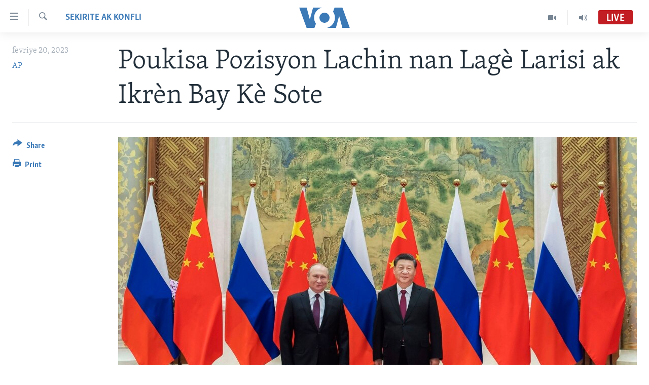

--- FILE ---
content_type: text/html; charset=utf-8
request_url: https://www.voanouvel.com/a/6970586.html
body_size: 8859
content:

<!DOCTYPE html>
<html lang="ht" dir="ltr" class="no-js">
<head>
<link href="/Content/responsive/VOA/cpe/VOA-cpe.css?&amp;av=0.0.0.0&amp;cb=306" rel="stylesheet"/>
<script src="https://tags.voanouvel.com/voa-pangea/prod/utag.sync.js"></script> <script type='text/javascript' src='https://www.youtube.com/iframe_api' async></script>
<script type="text/javascript">
//a general 'js' detection, must be on top level in <head>, due to CSS performance
document.documentElement.className = "js";
var cacheBuster = "306";
var appBaseUrl = "/";
var imgEnhancerBreakpoints = [0, 144, 256, 408, 650, 1023, 1597];
var isLoggingEnabled = false;
var isPreviewPage = false;
var isLivePreviewPage = false;
if (!isPreviewPage) {
window.RFE = window.RFE || {};
window.RFE.cacheEnabledByParam = window.location.href.indexOf('nocache=1') === -1;
const url = new URL(window.location.href);
const params = new URLSearchParams(url.search);
// Remove the 'nocache' parameter
params.delete('nocache');
// Update the URL without the 'nocache' parameter
url.search = params.toString();
window.history.replaceState(null, '', url.toString());
} else {
window.addEventListener('load', function() {
const links = window.document.links;
for (let i = 0; i < links.length; i++) {
links[i].href = '#';
links[i].target = '_self';
}
})
}
var pwaEnabled = false;
var swCacheDisabled;
</script>
<meta charset="utf-8" />
<title>Poukisa Pozisyon Lachin nan Lag&#232; Larisi ak Ikr&#232;n Bay K&#232; Sote </title>
<meta name="description" content="BEIJING (AP) — Pr&#232;ske yon ane depi Larisi te anvayi Ikr&#232;n, gen anpil gwo k&#232; sote sou volonte Lachin genyen pou li ede Moskou nan konfli a ki toujou ap kontinye." />
<meta name="keywords" content="Politik, Azi, Ewòp, Sekirite ak konfli, Larisi, Ikrèn, Lachin" />
<meta name="viewport" content="width=device-width, initial-scale=1.0" />
<meta http-equiv="X-UA-Compatible" content="IE=edge" />
<meta name="robots" content="max-image-preview:large"><meta property="fb:pages" content="456369387788614" />
<meta name="msvalidate.01" content="3286EE554B6F672A6F2E608C02343C0E" />
<link href="https://www.voanouvel.com/a/6970586.html" rel="canonical" />
<meta name="apple-mobile-web-app-title" content="VOA" />
<meta name="apple-mobile-web-app-status-bar-style" content="black" />
<meta name="apple-itunes-app" content="app-id=632618796, app-argument=//6970586.ltr" />
<meta content="Poukisa Pozisyon Lachin nan Lagè Larisi ak Ikrèn Bay Kè Sote " property="og:title" />
<meta content="BEIJING (AP) — Prèske yon ane depi Larisi te anvayi Ikrèn, gen anpil gwo kè sote sou volonte Lachin genyen pou li ede Moskou nan konfli a ki toujou ap kontinye." property="og:description" />
<meta content="article" property="og:type" />
<meta content="https://www.voanouvel.com/a/6970586.html" property="og:url" />
<meta content="Lavwadlamerik" property="og:site_name" />
<meta content="https://www.facebook.com/VOA.KREYOL" property="article:publisher" />
<meta content="https://gdb.voanews.com/c8c4ec59-e223-4034-b307-d17d606936d6_w1200_h630.jpg" property="og:image" />
<meta content="1200" property="og:image:width" />
<meta content="630" property="og:image:height" />
<meta content="741163256059497" property="fb:app_id" />
<meta content="AP" name="Author" />
<meta content="summary_large_image" name="twitter:card" />
<meta content="@VOAKreyol" name="twitter:site" />
<meta content="https://gdb.voanews.com/c8c4ec59-e223-4034-b307-d17d606936d6_w1200_h630.jpg" name="twitter:image" />
<meta content="Poukisa Pozisyon Lachin nan Lagè Larisi ak Ikrèn Bay Kè Sote " name="twitter:title" />
<meta content="BEIJING (AP) — Prèske yon ane depi Larisi te anvayi Ikrèn, gen anpil gwo kè sote sou volonte Lachin genyen pou li ede Moskou nan konfli a ki toujou ap kontinye." name="twitter:description" />
<link rel="amphtml" href="https://www.voanouvel.com/amp/6970586.html" />
<script type="application/ld+json">{"articleSection":"Sekirite ak konfli","isAccessibleForFree":true,"headline":"Poukisa Pozisyon Lachin nan Lagè Larisi ak Ikrèn Bay Kè Sote ","inLanguage":"cpe","keywords":"Politik, Azi, Ewòp, Sekirite ak konfli, Larisi, Ikrèn, Lachin","author":{"@type":"Person","url":"https://www.voanouvel.com/author/ap/pbqvo","description":"","image":{"@type":"ImageObject","url":"https://gdb.voanews.com/f4dceddc-4fca-49e4-bab3-3258df564ce7.jpg"},"name":"AP"},"datePublished":"2023-02-20 17:48:36Z","dateModified":"2023-02-20 17:48:36Z","publisher":{"logo":{"width":512,"height":220,"@type":"ImageObject","url":"https://www.voanouvel.com/Content/responsive/VOA/cpe/img/logo.png"},"@type":"NewsMediaOrganization","url":"https://www.voanouvel.com","sameAs":["https://www.facebook.com/VOA.KREYOL/","https://twitter.com/voakreyol","https://www.youtube.com/user/voacreole","https://www.instagram.com/voakreyol/"],"name":"Lavwadlamerik","alternateName":""},"@context":"https://schema.org","@type":"NewsArticle","mainEntityOfPage":"https://www.voanouvel.com/a/6970586.html","url":"https://www.voanouvel.com/a/6970586.html","description":"BEIJING (AP) — Prèske yon ane depi Larisi te anvayi Ikrèn, gen anpil gwo kè sote sou volonte Lachin genyen pou li ede Moskou nan konfli a ki toujou ap kontinye.","image":{"width":1080,"height":608,"@type":"ImageObject","url":"https://gdb.voanews.com/c8c4ec59-e223-4034-b307-d17d606936d6_w1080_h608.jpg"},"name":"Poukisa Pozisyon Lachin nan Lagè Larisi ak Ikrèn Bay Kè Sote "}</script>
<script src="/Scripts/responsive/infographics.b?v=dVbZ-Cza7s4UoO3BqYSZdbxQZVF4BOLP5EfYDs4kqEo1&amp;av=0.0.0.0&amp;cb=306"></script>
<script src="/Scripts/responsive/loader.b?v=Q26XNwrL6vJYKjqFQRDnx01Lk2pi1mRsuLEaVKMsvpA1&amp;av=0.0.0.0&amp;cb=306"></script>
<link rel="icon" type="image/svg+xml" href="/Content/responsive/VOA/img/webApp/favicon.svg" />
<link rel="alternate icon" href="/Content/responsive/VOA/img/webApp/favicon.ico" />
<link rel="apple-touch-icon" sizes="152x152" href="/Content/responsive/VOA/img/webApp/ico-152x152.png" />
<link rel="apple-touch-icon" sizes="144x144" href="/Content/responsive/VOA/img/webApp/ico-144x144.png" />
<link rel="apple-touch-icon" sizes="114x114" href="/Content/responsive/VOA/img/webApp/ico-114x114.png" />
<link rel="apple-touch-icon" sizes="72x72" href="/Content/responsive/VOA/img/webApp/ico-72x72.png" />
<link rel="apple-touch-icon-precomposed" href="/Content/responsive/VOA/img/webApp/ico-57x57.png" />
<link rel="icon" sizes="192x192" href="/Content/responsive/VOA/img/webApp/ico-192x192.png" />
<link rel="icon" sizes="128x128" href="/Content/responsive/VOA/img/webApp/ico-128x128.png" />
<meta name="msapplication-TileColor" content="#ffffff" />
<meta name="msapplication-TileImage" content="/Content/responsive/VOA/img/webApp/ico-144x144.png" />
<link rel="alternate" type="application/rss+xml" title="VOA - Top Stories [RSS]" href="/api/" />
<link rel="sitemap" type="application/rss+xml" href="/sitemap.xml" />
</head>
<body class=" nav-no-loaded cc_theme pg-article print-lay-article js-category-to-nav nojs-images ">
<script type="text/javascript" >
var analyticsData = {url:"https://www.voanouvel.com/a/6970586.html",property_id:"459",article_uid:"6970586",page_title:"Poukisa Pozisyon Lachin nan Lagè Larisi ak Ikrèn Bay Kè Sote ",page_type:"article",content_type:"article",subcontent_type:"article",last_modified:"2023-02-20 17:48:36Z",pub_datetime:"2023-02-20 17:48:36Z",pub_year:"2023",pub_month:"02",pub_day:"20",pub_hour:"17",pub_weekday:"Monday",section:"sekirite ak konfli",english_section:"securities-and-conflicts",byline:"AP",categories:"creole_news_politics,asia,ewop,securities-and-conflicts,russia,ukraine,china",domain:"www.voanouvel.com",language:"Creole",language_service:"VOA Creole",platform:"web",copied:"no",copied_article:"",copied_title:"",runs_js:"Yes",cms_release:"8.44.0.0.306",enviro_type:"prod",slug:"",entity:"VOA",short_language_service:"CREO",platform_short:"W",page_name:"Poukisa Pozisyon Lachin nan Lagè Larisi ak Ikrèn Bay Kè Sote "};
</script>
<noscript><iframe src="https://www.googletagmanager.com/ns.html?id=GTM-N8MP7P" height="0" width="0" style="display:none;visibility:hidden"></iframe></noscript><script type="text/javascript" data-cookiecategory="analytics">
var gtmEventObject = Object.assign({}, analyticsData, {event: 'page_meta_ready'});window.dataLayer = window.dataLayer || [];window.dataLayer.push(gtmEventObject);
if (top.location === self.location) { //if not inside of an IFrame
var renderGtm = "true";
if (renderGtm === "true") {
(function(w,d,s,l,i){w[l]=w[l]||[];w[l].push({'gtm.start':new Date().getTime(),event:'gtm.js'});var f=d.getElementsByTagName(s)[0],j=d.createElement(s),dl=l!='dataLayer'?'&l='+l:'';j.async=true;j.src='//www.googletagmanager.com/gtm.js?id='+i+dl;f.parentNode.insertBefore(j,f);})(window,document,'script','dataLayer','GTM-N8MP7P');
}
}
</script>
<!--Analytics tag js version start-->
<script type="text/javascript" data-cookiecategory="analytics">
var utag_data = Object.assign({}, analyticsData, {});
if(typeof(TealiumTagFrom)==='function' && typeof(TealiumTagSearchKeyword)==='function') {
var utag_from=TealiumTagFrom();var utag_searchKeyword=TealiumTagSearchKeyword();
if(utag_searchKeyword!=null && utag_searchKeyword!=='' && utag_data["search_keyword"]==null) utag_data["search_keyword"]=utag_searchKeyword;if(utag_from!=null && utag_from!=='') utag_data["from"]=TealiumTagFrom();}
if(window.top!== window.self&&utag_data.page_type==="snippet"){utag_data.page_type = 'iframe';}
try{if(window.top!==window.self&&window.self.location.hostname===window.top.location.hostname){utag_data.platform = 'self-embed';utag_data.platform_short = 'se';}}catch(e){if(window.top!==window.self&&window.self.location.search.includes("platformType=self-embed")){utag_data.platform = 'cross-promo';utag_data.platform_short = 'cp';}}
(function(a,b,c,d){ a="https://tags.voanouvel.com/voa-pangea/prod/utag.js"; b=document;c="script";d=b.createElement(c);d.src=a;d.type="text/java"+c;d.async=true; a=b.getElementsByTagName(c)[0];a.parentNode.insertBefore(d,a); })();
</script>
<!--Analytics tag js version end-->
<!-- Analytics tag management NoScript -->
<noscript>
<img style="position: absolute; border: none;" src="https://ssc.voanouvel.com/b/ss/bbgprod,bbgentityvoa/1/G.4--NS/1150613501?pageName=voa%3acreo%3aw%3aarticle%3apoukisa%20pozisyon%20lachin%20nan%20lag%c3%a8%20%20larisi%20ak%20ikr%c3%a8n%20bay%20k%c3%a8%20sote%20&amp;c6=poukisa%20pozisyon%20lachin%20nan%20lag%c3%a8%20%20larisi%20ak%20ikr%c3%a8n%20bay%20k%c3%a8%20sote%20&amp;v36=8.44.0.0.306&amp;v6=D=c6&amp;g=https%3a%2f%2fwww.voanouvel.com%2fa%2f6970586.html&amp;c1=D=g&amp;v1=D=g&amp;events=event1,event52&amp;c16=voa%20creole&amp;v16=D=c16&amp;c5=securities-and-conflicts&amp;v5=D=c5&amp;ch=sekirite%20ak%20konfli&amp;c15=creole&amp;v15=D=c15&amp;c4=article&amp;v4=D=c4&amp;c14=6970586&amp;v14=D=c14&amp;v20=no&amp;c17=web&amp;v17=D=c17&amp;mcorgid=518abc7455e462b97f000101%40adobeorg&amp;server=www.voanouvel.com&amp;pageType=D=c4&amp;ns=bbg&amp;v29=D=server&amp;v25=voa&amp;v30=459&amp;v105=D=User-Agent " alt="analytics" width="1" height="1" /></noscript>
<!-- End of Analytics tag management NoScript -->
<!--*** Accessibility links - For ScreenReaders only ***-->
<section>
<div class="sr-only">
<h2>Accessibility links</h2>
<ul>
<li><a href="#content" data-disable-smooth-scroll="1">Skip to main content</a></li>
<li><a href="#navigation" data-disable-smooth-scroll="1">Skip to main Navigation</a></li>
<li><a href="#txtHeaderSearch" data-disable-smooth-scroll="1">Skip to Search</a></li>
</ul>
</div>
</section>
<div dir="ltr">
<div id="page">
<aside>
<div class="c-lightbox overlay-modal">
<div class="c-lightbox__intro">
<h2 class="c-lightbox__intro-title"></h2>
<button class="btn btn--rounded c-lightbox__btn c-lightbox__intro-next" title="Swivan">
<span class="ico ico--rounded ico-chevron-forward"></span>
<span class="sr-only">Swivan</span>
</button>
</div>
<div class="c-lightbox__nav">
<button class="btn btn--rounded c-lightbox__btn c-lightbox__btn--close" title="F&#232;men">
<span class="ico ico--rounded ico-close"></span>
<span class="sr-only">F&#232;men</span>
</button>
<button class="btn btn--rounded c-lightbox__btn c-lightbox__btn--prev" title="Anvan">
<span class="ico ico--rounded ico-chevron-backward"></span>
<span class="sr-only">Anvan</span>
</button>
<button class="btn btn--rounded c-lightbox__btn c-lightbox__btn--next" title="Swivan">
<span class="ico ico--rounded ico-chevron-forward"></span>
<span class="sr-only">Swivan</span>
</button>
</div>
<div class="c-lightbox__content-wrap">
<figure class="c-lightbox__content">
<span class="c-spinner c-spinner--lightbox">
<img src="/Content/responsive/img/player-spinner.png"
alt="please wait"
title="please wait" />
</span>
<div class="c-lightbox__img">
<div class="thumb">
<img src="" alt="" />
</div>
</div>
<figcaption>
<div class="c-lightbox__info c-lightbox__info--foot">
<span class="c-lightbox__counter"></span>
<span class="caption c-lightbox__caption"></span>
</div>
</figcaption>
</figure>
</div>
<div class="hidden">
<div class="content-advisory__box content-advisory__box--lightbox">
<span class="content-advisory__box-text">This image contains sensitive content which some people may find offensive or disturbing.</span>
<button class="btn btn--transparent content-advisory__box-btn m-t-md" value="text" type="button">
<span class="btn__text">
Click to reveal
</span>
</button>
</div>
</div>
</div>
<div class="print-dialogue">
<div class="container">
<h3 class="print-dialogue__title section-head">Print Options:</h3>
<div class="print-dialogue__opts">
<ul class="print-dialogue__opt-group">
<li class="form__group form__group--checkbox">
<input class="form__check " id="checkboxImages" name="checkboxImages" type="checkbox" checked="checked" />
<label for="checkboxImages" class="form__label m-t-md">Images</label>
</li>
<li class="form__group form__group--checkbox">
<input class="form__check " id="checkboxMultimedia" name="checkboxMultimedia" type="checkbox" checked="checked" />
<label for="checkboxMultimedia" class="form__label m-t-md">Multimedia</label>
</li>
</ul>
<ul class="print-dialogue__opt-group">
<li class="form__group form__group--checkbox">
<input class="form__check " id="checkboxEmbedded" name="checkboxEmbedded" type="checkbox" checked="checked" />
<label for="checkboxEmbedded" class="form__label m-t-md">Embedded Content</label>
</li>
<li class="form__group form__group--checkbox">
<input class="form__check " id="checkboxComments" name="checkboxComments" type="checkbox" />
<label for="checkboxComments" class="form__label m-t-md">Comments</label>
</li>
</ul>
</div>
<div class="print-dialogue__buttons">
<button class="btn btn--secondary close-button" type="button" title="anile">
<span class="btn__text ">anile</span>
</button>
<button class="btn btn-cust-print m-l-sm" type="button" title="Print">
<span class="btn__text ">Print</span>
</button>
</div>
</div>
</div>
<div class="ctc-message pos-fix">
<div class="ctc-message__inner">Link has been copied to clipboard</div>
</div>
</aside>
<div class="hdr-20 hdr-20--big">
<div class="hdr-20__inner">
<div class="hdr-20__max pos-rel">
<div class="hdr-20__side hdr-20__side--primary d-flex">
<label data-for="main-menu-ctrl" data-switcher-trigger="true" data-switch-target="main-menu-ctrl" class="burger hdr-trigger pos-rel trans-trigger" data-trans-evt="click" data-trans-id="menu">
<span class="ico ico-close hdr-trigger__ico hdr-trigger__ico--close burger__ico burger__ico--close"></span>
<span class="ico ico-menu hdr-trigger__ico hdr-trigger__ico--open burger__ico burger__ico--open"></span>
</label>
<div class="menu-pnl pos-fix trans-target" data-switch-target="main-menu-ctrl" data-trans-id="menu">
<div class="menu-pnl__inner">
<nav class="main-nav menu-pnl__item menu-pnl__item--first">
<ul class="main-nav__list accordeon" data-analytics-tales="false" data-promo-name="link" data-location-name="nav,secnav">
<li class="main-nav__item">
<a class="main-nav__item-name main-nav__item-name--link" href="/p/6830.html" title="Ayiti" data-item-name="haiti-news" >Ayiti</a>
</li>
<li class="main-nav__item">
<a class="main-nav__item-name main-nav__item-name--link" href="/p/6831.html" title="L&#232;zetazini" data-item-name="us-news" >L&#232;zetazini</a>
</li>
<li class="main-nav__item">
<a class="main-nav__item-name main-nav__item-name--link" href="/z/332" title="Amerik Latin" data-item-name="amerik" >Amerik Latin</a>
</li>
<li class="main-nav__item">
<a class="main-nav__item-name main-nav__item-name--link" href="/p/6838.html" title="Ent&#232;nasyonal" data-item-name="international-news" >Ent&#232;nasyonal</a>
</li>
<li class="main-nav__item">
<a class="main-nav__item-name main-nav__item-name--link" href="/z/581" title="Video" data-item-name="videos" >Video</a>
</li>
<li class="main-nav__item">
<a class="main-nav__item-name main-nav__item-name--link" href="/FlashpointIkren" title="Flashpoint Ikr&#232;n" data-item-name="flashipoint2" >Flashpoint Ikr&#232;n</a>
</li>
</ul>
</nav>
<div class="menu-pnl__item">
<a href="https://learningenglish.voanews.com/" class="menu-pnl__item-link" alt="Learning English">Learning English</a>
</div>
<div class="menu-pnl__item menu-pnl__item--social">
<h5 class="menu-pnl__sub-head">Suiv nou</h5>
<a href="https://www.facebook.com/VOA.KREYOL/" title="Suiv nou sou Facebook" data-analytics-text="follow_on_facebook" class="btn btn--rounded btn--social-inverted menu-pnl__btn js-social-btn btn-facebook" target="_blank" rel="noopener">
<span class="ico ico-facebook-alt ico--rounded"></span>
</a>
<a href="https://twitter.com/voakreyol" title="Suiv nou sou Twitter" data-analytics-text="follow_on_twitter" class="btn btn--rounded btn--social-inverted menu-pnl__btn js-social-btn btn-twitter" target="_blank" rel="noopener">
<span class="ico ico-twitter ico--rounded"></span>
</a>
<a href="https://www.youtube.com/user/voacreole" title="Suiv nou sou Youtube" data-analytics-text="follow_on_youtube" class="btn btn--rounded btn--social-inverted menu-pnl__btn js-social-btn btn-youtube" target="_blank" rel="noopener">
<span class="ico ico-youtube ico--rounded"></span>
</a>
<a href="https://www.instagram.com/voakreyol/" title="Follow us on Instagram" data-analytics-text="follow_on_instagram" class="btn btn--rounded btn--social-inverted menu-pnl__btn js-social-btn btn-instagram" target="_blank" rel="noopener">
<span class="ico ico-instagram ico--rounded"></span>
</a>
</div>
<div class="menu-pnl__item">
<a href="/navigation/allsites" class="menu-pnl__item-link">
<span class="ico ico-languages "></span>
Languages
</a>
</div>
</div>
</div>
<label data-for="top-search-ctrl" data-switcher-trigger="true" data-switch-target="top-search-ctrl" class="top-srch-trigger hdr-trigger">
<span class="ico ico-close hdr-trigger__ico hdr-trigger__ico--close top-srch-trigger__ico top-srch-trigger__ico--close"></span>
<span class="ico ico-search hdr-trigger__ico hdr-trigger__ico--open top-srch-trigger__ico top-srch-trigger__ico--open"></span>
</label>
<div class="srch-top srch-top--in-header" data-switch-target="top-search-ctrl">
<div class="container">
<form action="/s" class="srch-top__form srch-top__form--in-header" id="form-topSearchHeader" method="get" role="search"><label for="txtHeaderSearch" class="sr-only">Ch&#232;che</label>
<input type="text" id="txtHeaderSearch" name="k" placeholder="Chache t&#232;ks la" accesskey="s" value="" class="srch-top__input analyticstag-event" onkeydown="if (event.keyCode === 13) { FireAnalyticsTagEventOnSearch('search', $dom.get('#txtHeaderSearch')[0].value) }" />
<button title="Ch&#232;che" type="submit" class="btn btn--top-srch analyticstag-event" onclick="FireAnalyticsTagEventOnSearch('search', $dom.get('#txtHeaderSearch')[0].value) ">
<span class="ico ico-search"></span>
</button></form>
</div>
</div>
<a href="/" class="main-logo-link">
<img src="/Content/responsive/VOA/cpe/img/logo-compact.svg" class="main-logo main-logo--comp" alt="site logo">
<img src="/Content/responsive/VOA/cpe/img/logo.svg" class="main-logo main-logo--big" alt="site logo">
</a>
</div>
<div class="hdr-20__side hdr-20__side--secondary d-flex">
<a href="/programs/radio" title="Audio" class="hdr-20__secondary-item" data-item-name="audio">
<span class="ico ico-audio hdr-20__secondary-icon"></span>
</a>
<a href="/programs/tv" title="Video" class="hdr-20__secondary-item" data-item-name="video">
<span class="ico ico-video hdr-20__secondary-icon"></span>
</a>
<a href="/s" title="Ch&#232;che" class="hdr-20__secondary-item hdr-20__secondary-item--search" data-item-name="search">
<span class="ico ico-search hdr-20__secondary-icon hdr-20__secondary-icon--search"></span>
</a>
<div class="hdr-20__secondary-item live-b-drop">
<div class="live-b-drop__off">
<a href="/live/audio/47" class="live-b-drop__link" title="Live" data-item-name="live">
<span class="badge badge--live-btn badge--live">
Live
</span>
</a>
</div>
<div class="live-b-drop__on hidden">
<label data-for="live-ctrl" data-switcher-trigger="true" data-switch-target="live-ctrl" class="live-b-drop__label pos-rel">
<span class="badge badge--live badge--live-btn">
Live
</span>
<span class="ico ico-close live-b-drop__label-ico live-b-drop__label-ico--close"></span>
</label>
<div class="live-b-drop__panel" id="targetLivePanelDiv" data-switch-target="live-ctrl"></div>
</div>
</div>
<div class="srch-bottom">
<form action="/s" class="srch-bottom__form d-flex" id="form-bottomSearch" method="get" role="search"><label for="txtSearch" class="sr-only">Ch&#232;che</label>
<input type="search" id="txtSearch" name="k" placeholder="Chache t&#232;ks la" accesskey="s" value="" class="srch-bottom__input analyticstag-event" onkeydown="if (event.keyCode === 13) { FireAnalyticsTagEventOnSearch('search', $dom.get('#txtSearch')[0].value) }" />
<button title="Ch&#232;che" type="submit" class="btn btn--bottom-srch analyticstag-event" onclick="FireAnalyticsTagEventOnSearch('search', $dom.get('#txtSearch')[0].value) ">
<span class="ico ico-search"></span>
</button></form>
</div>
</div>
<img src="/Content/responsive/VOA/cpe/img/logo-print.gif" class="logo-print" alt="site logo">
<img src="/Content/responsive/VOA/cpe/img/logo-print_color.png" class="logo-print logo-print--color" alt="site logo">
</div>
</div>
</div>
<script>
if (document.body.className.indexOf('pg-home') > -1) {
var nav2In = document.querySelector('.hdr-20__inner');
var nav2Sec = document.querySelector('.hdr-20__side--secondary');
var secStyle = window.getComputedStyle(nav2Sec);
if (nav2In && window.pageYOffset < 150 && secStyle['position'] !== 'fixed') {
nav2In.classList.add('hdr-20__inner--big')
}
}
</script>
<div class="c-hlights c-hlights--breaking c-hlights--no-item" data-hlight-display="mobile,desktop">
<div class="c-hlights__wrap container p-0">
<div class="c-hlights__nav">
<a role="button" href="#" title="Anvan">
<span class="ico ico-chevron-backward m-0"></span>
<span class="sr-only">Anvan</span>
</a>
<a role="button" href="#" title="Swivan">
<span class="ico ico-chevron-forward m-0"></span>
<span class="sr-only">Swivan</span>
</a>
</div>
<span class="c-hlights__label">
<span class="">Breaking News</span>
<span class="switcher-trigger">
<label data-for="more-less-1" data-switcher-trigger="true" class="switcher-trigger__label switcher-trigger__label--more p-b-0" title="Montre plis">
<span class="ico ico-chevron-down"></span>
</label>
<label data-for="more-less-1" data-switcher-trigger="true" class="switcher-trigger__label switcher-trigger__label--less p-b-0" title="Show less">
<span class="ico ico-chevron-up"></span>
</label>
</span>
</span>
<ul class="c-hlights__items switcher-target" data-switch-target="more-less-1">
</ul>
</div>
</div> <div id="content">
<main class="container">
<div class="hdr-container">
<div class="row">
<div class="col-category col-xs-12 col-md-2 pull-left"> <div class="category js-category">
<a class="" href="/z/6854">Sekirite ak konfli</a> </div>
</div><div class="col-title col-xs-12 col-md-10 pull-right"> <h1 class="title pg-title">
Poukisa Pozisyon Lachin nan Lag&#232; Larisi ak Ikr&#232;n Bay K&#232; Sote
</h1>
</div><div class="col-publishing-details col-xs-12 col-sm-12 col-md-2 pull-left"> <div class="publishing-details ">
<div class="published">
<span class="date" >
<time pubdate="pubdate" datetime="2023-02-20T12:48:36-05:00">
fevriye 20, 2023
</time>
</span>
</div>
<div class="links">
<ul class="links__list links__list--column">
<li class="links__item">
<a class="links__item-link" href="/author/ap/pbqvo" title="AP">AP</a>
</li>
</ul>
</div>
</div>
</div><div class="col-lg-12 separator"> <div class="separator">
<hr class="title-line" />
</div>
</div><div class="col-multimedia col-xs-12 col-md-10 pull-right"> <div class="cover-media">
<figure class="media-image js-media-expand">
<div class="img-wrap">
<div class="thumb thumb16_9">
<img src="https://gdb.voanews.com/c8c4ec59-e223-4034-b307-d17d606936d6_w250_r1_s.jpg" alt="China Russia" />
</div>
</div>
<figcaption>
<span class="caption">China Russia</span>
</figcaption>
</figure>
</div>
</div><div class="col-xs-12 col-md-2 pull-left article-share pos-rel"> <div class="share--box">
<div class="sticky-share-container" style="display:none">
<div class="container">
<a href="https://www.voanouvel.com" id="logo-sticky-share">&nbsp;</a>
<div class="pg-title pg-title--sticky-share">
Poukisa Pozisyon Lachin nan Lag&#232; Larisi ak Ikr&#232;n Bay K&#232; Sote
</div>
<div class="sticked-nav-actions">
<!--This part is for sticky navigation display-->
<p class="buttons link-content-sharing p-0 ">
<button class="btn btn--link btn-content-sharing p-t-0 " id="btnContentSharing" value="text" role="Button" type="" title="More options">
<span class="ico ico-share ico--l"></span>
<span class="btn__text ">
Share
</span>
</button>
</p>
<aside class="content-sharing js-content-sharing js-content-sharing--apply-sticky content-sharing--sticky"
role="complementary"
data-share-url="https://www.voanouvel.com/a/6970586.html" data-share-title="Poukisa Pozisyon Lachin nan Lag&#232; Larisi ak Ikr&#232;n Bay K&#232; Sote " data-share-text="BEIJING (AP) — Pr&#232;ske yon ane depi Larisi te anvayi Ikr&#232;n, gen anpil gwo k&#232; sote sou volonte Lachin genyen pou li ede Moskou nan konfli a ki toujou ap kontinye.">
<div class="content-sharing__popover">
<h6 class="content-sharing__title">Share</h6>
<button href="#close" id="btnCloseSharing" class="btn btn--text-like content-sharing__close-btn">
<span class="ico ico-close ico--l"></span>
</button>
<ul class="content-sharing__list">
<li class="content-sharing__item">
<div class="ctc ">
<input type="text" class="ctc__input" readonly="readonly">
<a href="" js-href="https://www.voanouvel.com/a/6970586.html" class="content-sharing__link ctc__button">
<span class="ico ico-copy-link ico--rounded ico--s"></span>
<span class="content-sharing__link-text">Copy link</span>
</a>
</div>
</li>
<li class="content-sharing__item">
<a href="https://facebook.com/sharer.php?u=https%3a%2f%2fwww.voanouvel.com%2fa%2f6970586.html"
data-analytics-text="share_on_facebook"
title="Facebook" target="_blank"
class="content-sharing__link js-social-btn">
<span class="ico ico-facebook ico--rounded ico--s"></span>
<span class="content-sharing__link-text">Facebook</span>
</a>
</li>
<li class="content-sharing__item">
<a href="https://twitter.com/share?url=https%3a%2f%2fwww.voanouvel.com%2fa%2f6970586.html&amp;text=Poukisa+Pozisyon+Lachin+nan+Lag%c3%a8++Larisi+ak+Ikr%c3%a8n+Bay+K%c3%a8+Sote+"
data-analytics-text="share_on_twitter"
title="Twitter" target="_blank"
class="content-sharing__link js-social-btn">
<span class="ico ico-twitter ico--rounded ico--s"></span>
<span class="content-sharing__link-text">Twitter</span>
</a>
</li>
<li class="content-sharing__item">
<a href="mailto:?body=https%3a%2f%2fwww.voanouvel.com%2fa%2f6970586.html&amp;subject=Poukisa Pozisyon Lachin nan Lag&#232; Larisi ak Ikr&#232;n Bay K&#232; Sote "
title="Email"
class="content-sharing__link ">
<span class="ico ico-email ico--rounded ico--s"></span>
<span class="content-sharing__link-text">Email</span>
</a>
</li>
</ul>
</div>
</aside>
</div>
</div>
</div>
<div class="links">
<p class="buttons link-content-sharing p-0 ">
<button class="btn btn--link btn-content-sharing p-t-0 " id="btnContentSharing" value="text" role="Button" type="" title="More options">
<span class="ico ico-share ico--l"></span>
<span class="btn__text ">
Share
</span>
</button>
</p>
<aside class="content-sharing js-content-sharing " role="complementary"
data-share-url="https://www.voanouvel.com/a/6970586.html" data-share-title="Poukisa Pozisyon Lachin nan Lag&#232; Larisi ak Ikr&#232;n Bay K&#232; Sote " data-share-text="BEIJING (AP) — Pr&#232;ske yon ane depi Larisi te anvayi Ikr&#232;n, gen anpil gwo k&#232; sote sou volonte Lachin genyen pou li ede Moskou nan konfli a ki toujou ap kontinye.">
<div class="content-sharing__popover">
<h6 class="content-sharing__title">Share</h6>
<button href="#close" id="btnCloseSharing" class="btn btn--text-like content-sharing__close-btn">
<span class="ico ico-close ico--l"></span>
</button>
<ul class="content-sharing__list">
<li class="content-sharing__item">
<div class="ctc ">
<input type="text" class="ctc__input" readonly="readonly">
<a href="" js-href="https://www.voanouvel.com/a/6970586.html" class="content-sharing__link ctc__button">
<span class="ico ico-copy-link ico--rounded ico--l"></span>
<span class="content-sharing__link-text">Copy link</span>
</a>
</div>
</li>
<li class="content-sharing__item">
<a href="https://facebook.com/sharer.php?u=https%3a%2f%2fwww.voanouvel.com%2fa%2f6970586.html"
data-analytics-text="share_on_facebook"
title="Facebook" target="_blank"
class="content-sharing__link js-social-btn">
<span class="ico ico-facebook ico--rounded ico--l"></span>
<span class="content-sharing__link-text">Facebook</span>
</a>
</li>
<li class="content-sharing__item">
<a href="https://twitter.com/share?url=https%3a%2f%2fwww.voanouvel.com%2fa%2f6970586.html&amp;text=Poukisa+Pozisyon+Lachin+nan+Lag%c3%a8++Larisi+ak+Ikr%c3%a8n+Bay+K%c3%a8+Sote+"
data-analytics-text="share_on_twitter"
title="Twitter" target="_blank"
class="content-sharing__link js-social-btn">
<span class="ico ico-twitter ico--rounded ico--l"></span>
<span class="content-sharing__link-text">Twitter</span>
</a>
</li>
<li class="content-sharing__item">
<a href="mailto:?body=https%3a%2f%2fwww.voanouvel.com%2fa%2f6970586.html&amp;subject=Poukisa Pozisyon Lachin nan Lag&#232; Larisi ak Ikr&#232;n Bay K&#232; Sote "
title="Email"
class="content-sharing__link ">
<span class="ico ico-email ico--rounded ico--l"></span>
<span class="content-sharing__link-text">Email</span>
</a>
</li>
</ul>
</div>
</aside>
<p class="link-print visible-md visible-lg buttons p-0">
<button class="btn btn--link btn-print p-t-0" onclick="if (typeof FireAnalyticsTagEvent === 'function') {FireAnalyticsTagEvent({ on_page_event: 'print_story' });}return false" title="(CTRL+P)">
<span class="ico ico-print"></span>
<span class="btn__text">Print</span>
</button>
</p>
</div>
</div>
</div>
</div>
</div>
<div class="body-container">
<div class="row">
<div class="col-xs-12 col-sm-12 col-md-10 col-lg-10 pull-right">
<div class="row">
<div class="col-xs-12 col-sm-12 col-md-8 col-lg-8 pull-left bottom-offset content-offset">
<div class="intro intro--bold" >
<p >BEIJING (AP) — Pr&#232;ske yon ane depi Larisi te anvayi Ikr&#232;n, gen anpil gwo k&#232; sote sou volonte Lachin genyen pou li ede Moskou nan konfli a ki toujou ap kontinye.</p>
</div>
<div id="article-content" class="content-floated-wrap fb-quotable">
<div class="wsw">
<p>Lachin te refize pran posizyon kont aksyon Larisi yo ki anvayi kay vwazen li Ikrèn.</p>
<p>An menm tan, li ensiste pou yo respekte souverènte ak entegrite teritoryal tout nasyon.</p>
<p>Sekretè Deta Ameriken an Antony Blinken te di ke entèlijans Ameriken yo sijere ke Lachin ap konsidere bay Larisi zam ak minisyon.</p>
<p>Li te di ke patisipasyon Lachin ap pwovoke &quot;gwo konsekans.&quot;</p>
<p>Lendi, pòtpawòl Ministè Afè Etranjè Chinwa a, Wang Wenbin, te akize Lèzetazini li di ki mete gaz sou dife a nan lagè a, li di se Etazini ki te kontinye bay zam nan chan batay yo, se pa Lachin.</p>
</div>
<ul>
<li>
<div class="c-author c-author--hlight">
<div class="media-block">
<a href="/author/ap/pbqvo" class="img-wrap img-wrap--xs img-wrap--float img-wrap--t-spac">
<div class="thumb thumb1_1 rounded">
<noscript class="nojs-img">
<img src="https://gdb.voanews.com/f4dceddc-4fca-49e4-bab3-3258df564ce7_w100_r5.jpg" alt="16x9 Image" class="avatar" />
</noscript>
<img alt="16x9 Image" class="avatar" data-src="https://gdb.voanews.com/f4dceddc-4fca-49e4-bab3-3258df564ce7_w66_r5.jpg" src="" />
</div>
</a>
<div class="c-author__content">
<h4 class="media-block__title media-block__title--author">
<a href="/author/ap/pbqvo">AP</a>
</h4>
<div class="c-author__btns m-t-md">
<a class="btn btn-rss btn--social" href="/api/apbqvol-vomx-tpe_vpvi" title="Subscribe">
<span class="ico ico-rss"></span>
<span class="btn__text">Subscribe</span>
</a>
</div>
</div>
</div>
</div>
</li>
</ul>
</div>
</div>
<div class="col-xs-12 col-sm-12 col-md-4 col-lg-4 pull-left design-top-offset"> <div class="media-block-wrap">
<h2 class="section-head">Related</h2>
<div class="row">
<ul>
<li class="col-xs-12 col-sm-6 col-md-12 col-lg-12 mb-grid">
<div class="media-block ">
<a href="/a/6968042.html" class="img-wrap img-wrap--t-spac img-wrap--size-4 img-wrap--float" title="Zelenskyy nan Konferans sou Sekirite Munich la">
<div class="thumb thumb16_9">
<noscript class="nojs-img">
<img src="https://gdb.voanews.com/01000000-0aff-0242-e76c-08db10d0311b_w100_r1.jpg" alt="Zelenskyy nan Konferans sou Sekirite Munich la" />
</noscript>
<img data-src="https://gdb.voanews.com/01000000-0aff-0242-e76c-08db10d0311b_w33_r1.jpg" src="" alt="Zelenskyy nan Konferans sou Sekirite Munich la" class=""/>
</div>
</a>
<div class="media-block__content media-block__content--h">
<a href="/a/6968042.html">
<h4 class="media-block__title media-block__title--size-4" title="Zelenskyy nan Konferans sou Sekirite Munich la">
Zelenskyy nan Konferans sou Sekirite Munich la
</h4>
</a>
</div>
</div>
</li>
<li class="col-xs-12 col-sm-6 col-md-12 col-lg-12 mb-grid">
<div class="media-block ">
<a href="/a/6968040.html" class="img-wrap img-wrap--t-spac img-wrap--size-4 img-wrap--float" title="Afrik di Sid, LaRisi, ak LaChin Tanmen Ekz&#232;sis Milit&#232; nan Lanm&#232; ">
<div class="thumb thumb16_9">
<noscript class="nojs-img">
<img src="https://gdb.voanews.com/01000000-0aff-0242-0af2-08db110d41b0_w100_r1.jpg" alt="Afrik di Sid, LaRisi, ak LaChin Tanmen Ekz&#232;sis Milit&#232; nan Lanm&#232; " />
</noscript>
<img data-src="https://gdb.voanews.com/01000000-0aff-0242-0af2-08db110d41b0_w33_r1.jpg" src="" alt="Afrik di Sid, LaRisi, ak LaChin Tanmen Ekz&#232;sis Milit&#232; nan Lanm&#232; " class=""/>
</div>
</a>
<div class="media-block__content media-block__content--h">
<a href="/a/6968040.html">
<h4 class="media-block__title media-block__title--size-4" title="Afrik di Sid, LaRisi, ak LaChin Tanmen Ekz&#232;sis Milit&#232; nan Lanm&#232; ">
Afrik di Sid, LaRisi, ak LaChin Tanmen Ekz&#232;sis Milit&#232; nan Lanm&#232;
</h4>
</a>
</div>
</div>
</li>
</ul>
</div>
</div>
</div>
</div>
</div>
</div>
</div>
</main>
</div>
<footer role="contentinfo">
<div id="foot" class="foot">
<div class="container">
<div class="foot-nav collapsed" id="foot-nav">
<div class="menu">
<ul class="items">
<li class="socials block-socials">
<span class="handler" id="socials-handler">
Suiv nou
</span>
<div class="inner">
<ul class="subitems follow">
<li>
<a href="https://www.facebook.com/VOA.KREYOL/" title="Suiv nou sou Facebook" data-analytics-text="follow_on_facebook" class="btn btn--rounded js-social-btn btn-facebook" target="_blank" rel="noopener">
<span class="ico ico-facebook-alt ico--rounded"></span>
</a>
</li>
<li>
<a href="https://twitter.com/voakreyol" title="Suiv nou sou Twitter" data-analytics-text="follow_on_twitter" class="btn btn--rounded js-social-btn btn-twitter" target="_blank" rel="noopener">
<span class="ico ico-twitter ico--rounded"></span>
</a>
</li>
<li>
<a href="https://www.youtube.com/user/voacreole" title="Suiv nou sou Youtube" data-analytics-text="follow_on_youtube" class="btn btn--rounded js-social-btn btn-youtube" target="_blank" rel="noopener">
<span class="ico ico-youtube ico--rounded"></span>
</a>
</li>
<li>
<a href="/rssfeeds" title="RSS" data-analytics-text="follow_on_rss" class="btn btn--rounded js-social-btn btn-rss" >
<span class="ico ico-rss ico--rounded"></span>
</a>
</li>
<li>
<a href="/podcasts" title="Podcast" data-analytics-text="follow_on_podcast" class="btn btn--rounded js-social-btn btn-podcast" >
<span class="ico ico-podcast ico--rounded"></span>
</a>
</li>
<li>
<a href="/subscribe.html" title="Subscribe" data-analytics-text="follow_on_subscribe" class="btn btn--rounded js-social-btn btn-email" >
<span class="ico ico-email ico--rounded"></span>
</a>
</li>
<li>
<a href="https://www.instagram.com/voakreyol/" title="Follow us on Instagram" data-analytics-text="follow_on_instagram" class="btn btn--rounded js-social-btn btn-instagram" target="_blank" rel="noopener">
<span class="ico ico-instagram ico--rounded"></span>
</a>
</li>
</ul>
</div>
</li>
<li class="block-primary collapsed collapsible item">
<span class="handler">
Video
<span title="close tab" class="ico ico-chevron-up"></span>
<span title="open tab" class="ico ico-chevron-down"></span>
<span title="add" class="ico ico-plus"></span>
<span title="remove" class="ico ico-minus"></span>
</span>
<div class="inner">
<ul class="subitems">
<li class="subitem">
<a class="handler" href="/z/4404" title="Pwogram apr&#232;-midi a TV" >Pwogram apr&#232;-midi a TV</a>
</li>
</ul>
</div>
</li>
<li class="block-primary collapsed collapsible item">
<span class="handler">
About &amp; Contact Us
<span title="close tab" class="ico ico-chevron-up"></span>
<span title="open tab" class="ico ico-chevron-down"></span>
<span title="add" class="ico ico-plus"></span>
<span title="remove" class="ico ico-minus"></span>
</span>
<div class="inner">
<ul class="subitems">
<li class="subitem">
<a class="handler" href="/p/5258.html" title="About Us" >About Us</a>
</li>
<li class="subitem">
<a class="handler" href="/p/5261.html" title="Contact Us" >Contact Us</a>
</li>
</ul>
</div>
</li>
<li class="block-secondary collapsed collapsible item">
<span class="handler">
RADYO
<span title="close tab" class="ico ico-chevron-up"></span>
<span title="open tab" class="ico ico-chevron-down"></span>
<span title="add" class="ico ico-plus"></span>
<span title="remove" class="ico ico-minus"></span>
</span>
<div class="inner">
<ul class="subitems">
<li class="subitem">
<a class="handler" href="/z/430" title="Pwogram mitan jounen an" >Pwogram mitan jounen an</a>
</li>
<li class="subitem">
<a class="handler" href="/z/432" title="Pwogram apr&#232;-midi a" >Pwogram apr&#232;-midi a</a>
</li>
</ul>
</div>
</li>
<li class="block-secondary collapsed collapsible item">
<span class="handler">
Aksesibilite
<span title="close tab" class="ico ico-chevron-up"></span>
<span title="open tab" class="ico ico-chevron-down"></span>
<span title="add" class="ico ico-plus"></span>
<span title="remove" class="ico ico-minus"></span>
</span>
<div class="inner">
<ul class="subitems">
<li class="subitem">
<a class="handler" href="/p/7294.html" title="Aksesibilite" >Aksesibilite</a>
</li>
</ul>
</div>
</li>
<li class="block-secondary collapsed collapsible item">
<span class="handler">
Editoryal nan gouv&#232;nman ameriken an
<span title="close tab" class="ico ico-chevron-up"></span>
<span title="open tab" class="ico ico-chevron-down"></span>
<span title="add" class="ico ico-plus"></span>
<span title="remove" class="ico ico-minus"></span>
</span>
<div class="inner">
<ul class="subitems">
<li class="subitem">
<a class="handler" href="https://editorials.voa.gov/z/6235" title="Editoryal nan gouv&#232;nman ameriken an" >Editoryal nan gouv&#232;nman ameriken an</a>
</li>
</ul>
</div>
</li>
<li class="block-secondary collapsed collapsible item">
<span class="handler">
R&#232;gleman sou enf&#242;masyon prive
<span title="close tab" class="ico ico-chevron-up"></span>
<span title="open tab" class="ico ico-chevron-down"></span>
<span title="add" class="ico ico-plus"></span>
<span title="remove" class="ico ico-minus"></span>
</span>
<div class="inner">
<ul class="subitems">
<li class="subitem">
<a class="handler" href="https://www.voanews.com/p/5338.html" title="R&#232;gleman sou enf&#242;masyon prive" target="_blank" rel="noopener">R&#232;gleman sou enf&#242;masyon prive</a>
</li>
</ul>
</div>
</li>
</ul>
</div>
</div>
<div class="foot__item foot__item--copyrights">
<p class="copyright"></p>
<!-- 88nnd4crj7 --> </div>
</div>
</div>
</footer> </div>
</div>
<script defer src="/Scripts/responsive/serviceWorkerInstall.js?cb=306"></script>
<script type="text/javascript">
// opera mini - disable ico font
if (navigator.userAgent.match(/Opera Mini/i)) {
document.getElementsByTagName("body")[0].className += " can-not-ff";
}
// mobile browsers test
if (typeof RFE !== 'undefined' && RFE.isMobile) {
if (RFE.isMobile.any()) {
document.getElementsByTagName("body")[0].className += " is-mobile";
}
else {
document.getElementsByTagName("body")[0].className += " is-not-mobile";
}
}
</script>
<script src="/conf.js?x=306" type="text/javascript"></script>
<div class="responsive-indicator">
<div class="visible-xs-block">XS</div>
<div class="visible-sm-block">SM</div>
<div class="visible-md-block">MD</div>
<div class="visible-lg-block">LG</div>
</div>
<script type="text/javascript">
var bar_data = {
"apiId": "6970586",
"apiType": "1",
"isEmbedded": "0",
"culture": "cpe",
"cookieName": "cmsLoggedIn",
"cookieDomain": "www.voanouvel.com"
};
</script>
<div id="scriptLoaderTarget" style="display:none;contain:strict;"></div>
</body>
</html>